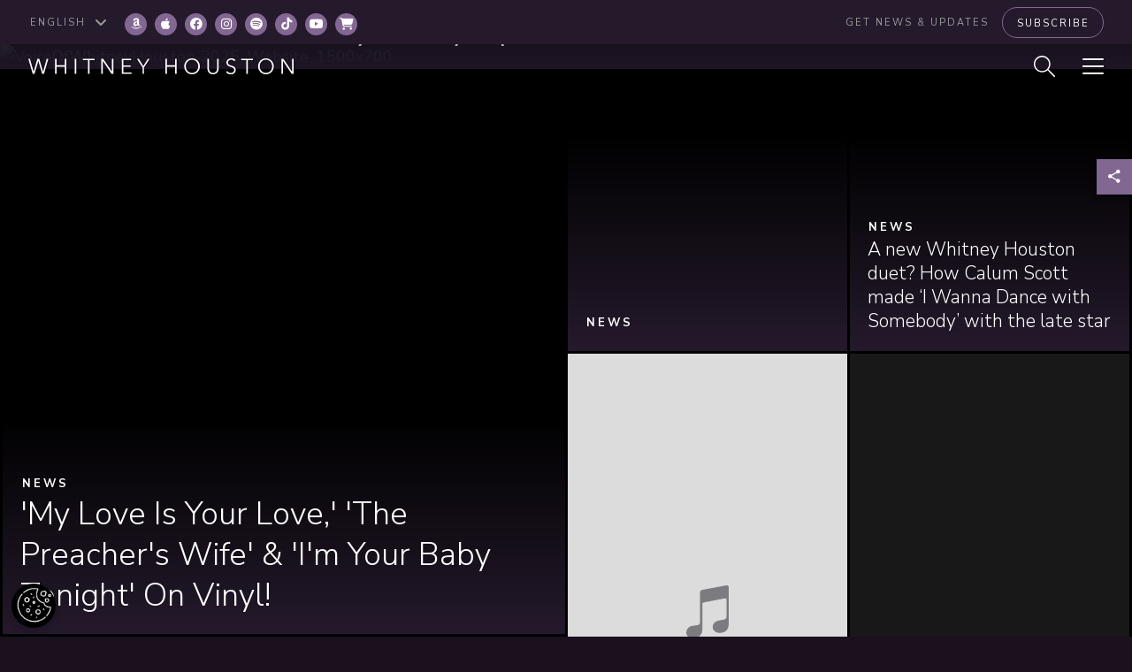

--- FILE ---
content_type: application/javascript; charset=UTF-8
request_url: https://www.whitneyhouston.com/wp-content/themes/whitney-v2/assets/js/infinite-scroll.pkgd.min.js
body_size: 7273
content:
/*!
 * Infinite Scroll PACKAGED v3.0.4
 * Automatically add next page
 *
 * Licensed GPLv3 for open source use
 * or Infinite Scroll Commercial License for commercial use
 *
 * https://infinite-scroll.com
 * Copyright 2018 Metafizzy
 */

! function(t, e) {
    "function" == typeof define && define.amd ? define("jquery-bridget/jquery-bridget", ["jquery"], function(i) {
        return e(t, i)
    }) : "object" == typeof module && module.exports ? module.exports = e(t, require("jquery")) : t.jQueryBridget = e(t, t.jQuery)
}(window, function(t, e) {
    "use strict";

    function i(i, r, l) {
        function a(t, e, n) {
            var o, r = "$()." + i + '("' + e + '")';
            return t.each(function(t, a) {
                var h = l.data(a, i);
                if (!h) return void s(i + " not initialized. Cannot call methods, i.e. " + r);
                var c = h[e];
                if (!c || "_" == e.charAt(0)) return void s(r + " is not a valid method");
                var u = c.apply(h, n);
                o = void 0 === o ? u : o
            }), void 0 !== o ? o : t
        }

        function h(t, e) {
            t.each(function(t, n) {
                var o = l.data(n, i);
                o ? (o.option(e), o._init()) : (o = new r(n, e), l.data(n, i, o))
            })
        }
        l = l || e || t.jQuery, l && (r.prototype.option || (r.prototype.option = function(t) {
            l.isPlainObject(t) && (this.options = l.extend(!0, this.options, t))
        }), l.fn[i] = function(t) {
            if ("string" == typeof t) {
                var e = o.call(arguments, 1);
                return a(this, t, e)
            }
            return h(this, t), this
        }, n(l))
    }

    function n(t) {
        !t || t && t.bridget || (t.bridget = i)
    }
    var o = Array.prototype.slice,
        r = t.console,
        s = "undefined" == typeof r ? function() {} : function(t) {
            r.error(t)
        };
    return n(e || t.jQuery), i
}),
function(t, e) {
    "function" == typeof define && define.amd ? define("ev-emitter/ev-emitter", e) : "object" == typeof module && module.exports ? module.exports = e() : t.EvEmitter = e()
}("undefined" != typeof window ? window : this, function() {
    function t() {}
    var e = t.prototype;
    return e.on = function(t, e) {
        if (t && e) {
            var i = this._events = this._events || {},
                n = i[t] = i[t] || [];
            return n.indexOf(e) == -1 && n.push(e), this
        }
    }, e.once = function(t, e) {
        if (t && e) {
            this.on(t, e);
            var i = this._onceEvents = this._onceEvents || {},
                n = i[t] = i[t] || {};
            return n[e] = !0, this
        }
    }, e.off = function(t, e) {
        var i = this._events && this._events[t];
        if (i && i.length) {
            var n = i.indexOf(e);
            return n != -1 && i.splice(n, 1), this
        }
    }, e.emitEvent = function(t, e) {
        var i = this._events && this._events[t];
        if (i && i.length) {
            i = i.slice(0), e = e || [];
            for (var n = this._onceEvents && this._onceEvents[t], o = 0; o < i.length; o++) {
                var r = i[o],
                    s = n && n[r];
                s && (this.off(t, r), delete n[r]), r.apply(this, e)
            }
            return this
        }
    }, e.allOff = function() {
        delete this._events, delete this._onceEvents
    }, t
}),
function(t, e) {
    "use strict";
    "function" == typeof define && define.amd ? define("desandro-matches-selector/matches-selector", e) : "object" == typeof module && module.exports ? module.exports = e() : t.matchesSelector = e()
}(window, function() {
    "use strict";
    var t = function() {
        var t = window.Element.prototype;
        if (t.matches) return "matches";
        if (t.matchesSelector) return "matchesSelector";
        for (var e = ["webkit", "moz", "ms", "o"], i = 0; i < e.length; i++) {
            var n = e[i],
                o = n + "MatchesSelector";
            if (t[o]) return o
        }
    }();
    return function(e, i) {
        return e[t](i)
    }
}),
function(t, e) {
    "function" == typeof define && define.amd ? define("fizzy-ui-utils/utils", ["desandro-matches-selector/matches-selector"], function(i) {
        return e(t, i)
    }) : "object" == typeof module && module.exports ? module.exports = e(t, require("desandro-matches-selector")) : t.fizzyUIUtils = e(t, t.matchesSelector)
}(window, function(t, e) {
    var i = {};
    i.extend = function(t, e) {
        for (var i in e) t[i] = e[i];
        return t
    }, i.modulo = function(t, e) {
        return (t % e + e) % e
    };
    var n = Array.prototype.slice;
    i.makeArray = function(t) {
        if (Array.isArray(t)) return t;
        if (null === t || void 0 === t) return [];
        var e = "object" == typeof t && "number" == typeof t.length;
        return e ? n.call(t) : [t]
    }, i.removeFrom = function(t, e) {
        var i = t.indexOf(e);
        i != -1 && t.splice(i, 1)
    }, i.getParent = function(t, i) {
        for (; t.parentNode && t != document.body;)
            if (t = t.parentNode, e(t, i)) return t
    }, i.getQueryElement = function(t) {
        return "string" == typeof t ? document.querySelector(t) : t
    }, i.handleEvent = function(t) {
        var e = "on" + t.type;
        this[e] && this[e](t)
    }, i.filterFindElements = function(t, n) {
        t = i.makeArray(t);
        var o = [];
        return t.forEach(function(t) {
            if (t instanceof HTMLElement) {
                if (!n) return void o.push(t);
                e(t, n) && o.push(t);
                for (var i = t.querySelectorAll(n), r = 0; r < i.length; r++) o.push(i[r])
            }
        }), o
    }, i.debounceMethod = function(t, e, i) {
        i = i || 100;
        var n = t.prototype[e],
            o = e + "Timeout";
        t.prototype[e] = function() {
            var t = this[o];
            clearTimeout(t);
            var e = arguments,
                r = this;
            this[o] = setTimeout(function() {
                n.apply(r, e), delete r[o]
            }, i)
        }
    }, i.docReady = function(t) {
        var e = document.readyState;
        "complete" == e || "interactive" == e ? setTimeout(t) : document.addEventListener("DOMContentLoaded", t)
    }, i.toDashed = function(t) {
        return t.replace(/(.)([A-Z])/g, function(t, e, i) {
            return e + "-" + i
        }).toLowerCase()
    };
    var o = t.console;
    return i.htmlInit = function(e, n) {
        i.docReady(function() {
            var r = i.toDashed(n),
                s = "data-" + r,
                l = document.querySelectorAll("[" + s + "]"),
                a = document.querySelectorAll(".js-" + r),
                h = i.makeArray(l).concat(i.makeArray(a)),
                c = s + "-options",
                u = t.jQuery;
            h.forEach(function(t) {
                var i, r = t.getAttribute(s) || t.getAttribute(c);
                try {
                    i = r && JSON.parse(r)
                } catch (l) {
                    return void(o && o.error("Error parsing " + s + " on " + t.className + ": " + l))
                }
                var a = new e(t, i);
                u && u.data(t, n, a)
            })
        })
    }, i
}),
function(t, e) {
    "function" == typeof define && define.amd ? define("infinite-scroll/js/core", ["ev-emitter/ev-emitter", "fizzy-ui-utils/utils"], function(i, n) {
        return e(t, i, n)
    }) : "object" == typeof module && module.exports ? module.exports = e(t, require("ev-emitter"), require("fizzy-ui-utils")) : t.InfiniteScroll = e(t, t.EvEmitter, t.fizzyUIUtils)
}(window, function(t, e, i) {
    function n(t, e) {
        var s = i.getQueryElement(t);
        if (!s) return void console.error("Bad element for InfiniteScroll: " + (s || t));
        if (t = s, t.infiniteScrollGUID) {
            var l = r[t.infiniteScrollGUID];
            return l.option(e), l
        }
        this.element = t, this.options = i.extend({}, n.defaults), this.option(e), o && (this.$element = o(this.element)), this.create()
    }
    var o = t.jQuery,
        r = {};
    n.defaults = {}, n.create = {}, n.destroy = {};
    var s = n.prototype;
    i.extend(s, e.prototype);
    var l = 0;
    s.create = function() {
        var t = this.guid = ++l;
        this.element.infiniteScrollGUID = t, r[t] = this, this.pageIndex = 1, this.loadCount = 0, this.updateGetPath();
        var e = this.getPath && this.getPath();
        if (!e) return void console.error("Disabling InfiniteScroll");
        this.updateGetAbsolutePath(), this.log("initialized", [this.element.className]), this.callOnInit();
        for (var i in n.create) n.create[i].call(this)
    }, s.option = function(t) {
        i.extend(this.options, t)
    }, s.callOnInit = function() {
        var t = this.options.onInit;
        t && t.call(this, this)
    }, s.dispatchEvent = function(t, e, i) {
        this.log(t, i);
        var n = e ? [e].concat(i) : i;
        if (this.emitEvent(t, n), o && this.$element) {
            t += ".infiniteScroll";
            var r = t;
            if (e) {
                var s = o.Event(e);
                s.type = t, r = s
            }
            this.$element.trigger(r, i)
        }
    };
    var a = {
        initialized: function(t) {
            return "on " + t
        },
        request: function(t) {
            return "URL: " + t
        },
        load: function(t, e) {
            return (t.title || "") + ". URL: " + e
        },
        error: function(t, e) {
            return t + ". URL: " + e
        },
        append: function(t, e, i) {
            return i.length + " items. URL: " + e
        },
        last: function(t, e) {
            return "URL: " + e
        },
        history: function(t, e) {
            return "URL: " + e
        },
        pageIndex: function(t, e) {
            return "current page determined to be: " + t + " from " + e
        }
    };
    s.log = function(t, e) {
        if (this.options.debug) {
            var i = "[InfiniteScroll] " + t,
                n = a[t];
            n && (i += ". " + n.apply(this, e)), console.log(i)
        }
    }, s.updateMeasurements = function() {
        this.windowHeight = t.innerHeight;
        var e = this.element.getBoundingClientRect();
        this.top = e.top + t.pageYOffset
    }, s.updateScroller = function() {
        var e = this.options.elementScroll;
        if (!e) return void(this.scroller = t);
        if (this.scroller = e === !0 ? this.element : i.getQueryElement(e), !this.scroller) throw "Unable to find elementScroll: " + e
    }, s.updateGetPath = function() {
        var t = this.options.path;
        if (!t) return void console.error("InfiniteScroll path option required. Set as: " + t);
        var e = typeof t;
        if ("function" == e) return void(this.getPath = t);
        var i = "string" == e && t.match("{{#}}");
        return i ? void this.updateGetPathTemplate(t) : void this.updateGetPathSelector(t)
    }, s.updateGetPathTemplate = function(t) {
        this.getPath = function() {
            var e = this.pageIndex + 1;
            return t.replace("{{#}}", e)
        }.bind(this);
        var e = t.replace("{{#}}", "(\\d\\d?\\d?)"),
            i = new RegExp(e),
            n = location.href.match(i);
        n && (this.pageIndex = parseInt(n[1], 10), this.log("pageIndex", [this.pageIndex, "template string"]))
    };
    var h = [/^(.*?\/?page\/?)(\d\d?\d?)(.*?$)/, /^(.*?\/?\?page=)(\d\d?\d?)(.*?$)/, /(.*?)(\d\d?\d?)(?!.*\d)(.*?$)/];
    return s.updateGetPathSelector = function(t) {
        var e = document.querySelector(t);
        if (!e) return void console.error("Bad InfiniteScroll path option. Next link not found: " + t);
        for (var i, n, o = e.getAttribute("href"), r = 0; o && r < h.length; r++) {
            n = h[r];
            var s = o.match(n);
            if (s) {
                i = s.slice(1);
                break
            }
        }
        return i ? (this.isPathSelector = !0, this.getPath = function() {
            var t = this.pageIndex + 1;
            return i[0] + t + i[2]
        }.bind(this), this.pageIndex = parseInt(i[1], 10) - 1, void this.log("pageIndex", [this.pageIndex, "next link"])) : void console.error("InfiniteScroll unable to parse next link href: " + o)
    }, s.updateGetAbsolutePath = function() {
        var t = this.getPath(),
            e = t.match(/^http/) || t.match(/^\//);
        if (e) return void(this.getAbsolutePath = this.getPath);
        var i = location.pathname,
            n = i.substring(0, i.lastIndexOf("/"));
        this.getAbsolutePath = function() {
            return n + "/" + this.getPath()
        }
    }, n.create.hideNav = function() {
        var t = i.getQueryElement(this.options.hideNav);
        t && (t.style.display = "none", this.nav = t)
    }, n.destroy.hideNav = function() {
        this.nav && (this.nav.style.display = "")
    }, s.destroy = function() {
        this.allOff();
        for (var t in n.destroy) n.destroy[t].call(this);
        delete this.element.infiniteScrollGUID, delete r[this.guid]
    }, n.throttle = function(t, e) {
        e = e || 200;
        var i, n;
        return function() {
            var o = +new Date,
                r = arguments,
                s = function() {
                    i = o, t.apply(this, r)
                }.bind(this);
            i && o < i + e ? (clearTimeout(n), n = setTimeout(s, e)) : s()
        }
    }, n.data = function(t) {
        t = i.getQueryElement(t);
        var e = t && t.infiniteScrollGUID;
        return e && r[e]
    }, n.setJQuery = function(t) {
        o = t
    }, i.htmlInit(n, "infinite-scroll"), o && o.bridget && o.bridget("infiniteScroll", n), n
}),
function(t, e) {
    "function" == typeof define && define.amd ? define("infinite-scroll/js/page-load", ["./core"], function(i) {
        return e(t, i)
    }) : "object" == typeof module && module.exports ? module.exports = e(t, require("./core")) : e(t, t.InfiniteScroll)
}(window, function(t, e) {
    function i(t) {
        for (var e = document.createDocumentFragment(), i = 0; t && i < t.length; i++) e.appendChild(t[i]);
        return e
    }

    function n(t) {
        for (var e = t.querySelectorAll("script"), i = 0; i < e.length; i++) {
            var n = e[i],
                r = document.createElement("script");
            o(n, r), r.innerHTML = n.innerHTML, n.parentNode.replaceChild(r, n)
        }
    }

    function o(t, e) {
        for (var i = t.attributes, n = 0; n < i.length; n++) {
            var o = i[n];
            e.setAttribute(o.name, o.value)
        }
    }

    function r(t, e, i, n) {
        var o = new XMLHttpRequest;
        o.open("GET", t, !0), o.responseType = e || "", o.setRequestHeader("X-Requested-With", "XMLHttpRequest"), o.onload = function() {
            if (200 == o.status) i(o.response);
            else {
                var t = new Error(o.statusText);
                n(t)
            }
        }, o.onerror = function() {
            var e = new Error("Network error requesting " + t);
            n(e)
        }, o.send()
    }
    var s = e.prototype;
    return e.defaults.loadOnScroll = !0, e.defaults.checkLastPage = !0, e.defaults.responseType = "document", e.create.pageLoad = function() {
        this.canLoad = !0, this.on("scrollThreshold", this.onScrollThresholdLoad), this.on("load", this.checkLastPage), this.options.outlayer && this.on("append", this.onAppendOutlayer)
    }, s.onScrollThresholdLoad = function() {
        this.options.loadOnScroll && this.loadNextPage()
    }, s.loadNextPage = function() {
        if (!this.isLoading && this.canLoad) {
            var t = this.getAbsolutePath();
            this.isLoading = !0;
            var e = function(e) {
                    this.onPageLoad(e, t)
                }.bind(this),
                i = function(e) {
                    this.onPageError(e, t)
                }.bind(this);
            r(t, this.options.responseType, e, i), this.dispatchEvent("request", null, [t])
        }
    }, s.onPageLoad = function(t, e) {
        return this.options.append || (this.isLoading = !1), this.pageIndex++, this.loadCount++, this.dispatchEvent("load", null, [t, e]), this.appendNextPage(t, e), t
    }, s.appendNextPage = function(t, e) {
        var n = this.options.append,
            o = "document" == this.options.responseType;
        if (o && n) {
            var r = t.querySelectorAll(n),
                s = i(r),
                l = function() {
                    this.appendItems(r, s), this.isLoading = !1, this.dispatchEvent("append", null, [t, e, r])
                }.bind(this);
            this.options.outlayer ? this.appendOutlayerItems(s, l) : l()
        }
    }, s.appendItems = function(t, e) {
        t && t.length && (e = e || i(t), n(e), this.element.appendChild(e))
    }, s.appendOutlayerItems = function(i, n) {
        var o = e.imagesLoaded || t.imagesLoaded;
        return o ? void o(i, n) : (console.error("[InfiniteScroll] imagesLoaded required for outlayer option"), void(this.isLoading = !1))
    }, s.onAppendOutlayer = function(t, e, i) {
        this.options.outlayer.appended(i)
    }, s.checkLastPage = function(t, e) {
        var i = this.options.checkLastPage;
        if (i) {
            var n = this.options.path;
            if ("function" == typeof n) {
                var o = this.getPath();
                if (!o) return void this.lastPageReached(t, e)
            }
            var r;
            if ("string" == typeof i ? r = i : this.isPathSelector && (r = n), r && t.querySelector) {
                var s = t.querySelector(r);
                s || this.lastPageReached(t, e)
            }
        }
    }, s.lastPageReached = function(t, e) {
        this.canLoad = !1, this.dispatchEvent("last", null, [t, e])
    }, s.onPageError = function(t, e) {
        return this.isLoading = !1, this.canLoad = !1, this.dispatchEvent("error", null, [t, e]), t
    }, e.create.prefill = function() {
        if (this.options.prefill) {
            var t = this.options.append;
            if (!t) return void console.error("append option required for prefill. Set as :" + t);
            this.updateMeasurements(), this.updateScroller(), this.isPrefilling = !0, this.on("append", this.prefill), this.once("error", this.stopPrefill), this.once("last", this.stopPrefill), this.prefill()
        }
    }, s.prefill = function() {
        var t = this.getPrefillDistance();
        this.isPrefilling = t >= 0, this.isPrefilling ? (this.log("prefill"), this.loadNextPage()) : this.stopPrefill()
    }, s.getPrefillDistance = function() {
        return this.options.elementScroll ? this.scroller.clientHeight - this.scroller.scrollHeight : this.windowHeight - this.element.clientHeight
    }, s.stopPrefill = function() {
        this.log("stopPrefill"), this.off("append", this.prefill)
    }, e
}),
function(t, e) {
    "function" == typeof define && define.amd ? define("infinite-scroll/js/scroll-watch", ["./core", "fizzy-ui-utils/utils"], function(i, n) {
        return e(t, i, n)
    }) : "object" == typeof module && module.exports ? module.exports = e(t, require("./core"), require("fizzy-ui-utils")) : e(t, t.InfiniteScroll, t.fizzyUIUtils)
}(window, function(t, e, i) {
    var n = e.prototype;
    return e.defaults.scrollThreshold = 400, e.create.scrollWatch = function() {
        this.pageScrollHandler = this.onPageScroll.bind(this), this.resizeHandler = this.onResize.bind(this);
        var t = this.options.scrollThreshold,
            e = t || 0 === t;
        e && this.enableScrollWatch()
    }, e.destroy.scrollWatch = function() {
        this.disableScrollWatch()
    }, n.enableScrollWatch = function() {
        this.isScrollWatching || (this.isScrollWatching = !0, this.updateMeasurements(), this.updateScroller(), this.on("last", this.disableScrollWatch), this.bindScrollWatchEvents(!0))
    }, n.disableScrollWatch = function() {
        this.isScrollWatching && (this.bindScrollWatchEvents(!1), delete this.isScrollWatching)
    }, n.bindScrollWatchEvents = function(e) {
        var i = e ? "addEventListener" : "removeEventListener";
        this.scroller[i]("scroll", this.pageScrollHandler), t[i]("resize", this.resizeHandler)
    }, n.onPageScroll = e.throttle(function() {
        var t = this.getBottomDistance();
        t <= this.options.scrollThreshold && this.dispatchEvent("scrollThreshold")
    }), n.getBottomDistance = function() {
        return this.options.elementScroll ? this.getElementBottomDistance() : this.getWindowBottomDistance()
    }, n.getWindowBottomDistance = function() {
        var e = this.top + this.element.clientHeight,
            i = t.pageYOffset + this.windowHeight;
        return e - i
    }, n.getElementBottomDistance = function() {
        var t = this.scroller.scrollHeight,
            e = this.scroller.scrollTop + this.scroller.clientHeight;
        return t - e
    }, n.onResize = function() {
        this.updateMeasurements()
    }, i.debounceMethod(e, "onResize", 150), e
}),
function(t, e) {
    "function" == typeof define && define.amd ? define("infinite-scroll/js/history", ["./core", "fizzy-ui-utils/utils"], function(i, n) {
        return e(t, i, n)
    }) : "object" == typeof module && module.exports ? module.exports = e(t, require("./core"), require("fizzy-ui-utils")) : e(t, t.InfiniteScroll, t.fizzyUIUtils)
}(window, function(t, e, i) {
    var n = e.prototype;
    e.defaults.history = "replace";
    var o = document.createElement("a");
    return e.create.history = function() {
        if (this.options.history) {
            o.href = this.getAbsolutePath();
            var t = o.origin || o.protocol + "//" + o.host,
                e = t == location.origin;
            return e ? void(this.options.append ? this.createHistoryAppend() : this.createHistoryPageLoad()) : void console.error("[InfiniteScroll] cannot set history with different origin: " + o.origin + " on " + location.origin + " . History behavior disabled.")
        }
    }, n.createHistoryAppend = function() {
        this.updateMeasurements(), this.updateScroller(), this.scrollPages = [{
            top: 0,
            path: location.href,
            title: document.title
        }], this.scrollPageIndex = 0, this.scrollHistoryHandler = this.onScrollHistory.bind(this), this.unloadHandler = this.onUnload.bind(this), this.scroller.addEventListener("scroll", this.scrollHistoryHandler), this.on("append", this.onAppendHistory), this.bindHistoryAppendEvents(!0)
    }, n.bindHistoryAppendEvents = function(e) {
        var i = e ? "addEventListener" : "removeEventListener";
        this.scroller[i]("scroll", this.scrollHistoryHandler), t[i]("unload", this.unloadHandler)
    }, n.createHistoryPageLoad = function() {
        this.on("load", this.onPageLoadHistory)
    }, e.destroy.history = n.destroyHistory = function() {
        var t = this.options.history && this.options.append;
        t && this.bindHistoryAppendEvents(!1)
    }, n.onAppendHistory = function(t, e, i) {
        if (i && i.length) {
            var n = i[0],
                r = this.getElementScrollY(n);
            o.href = e, this.scrollPages.push({
                top: r,
                path: o.href,
                title: t.title
            })
        }
    }, n.getElementScrollY = function(t) {
        return this.options.elementScroll ? this.getElementElementScrollY(t) : this.getElementWindowScrollY(t)
    }, n.getElementWindowScrollY = function(e) {
        var i = e.getBoundingClientRect();
        return i.top + t.pageYOffset
    }, n.getElementElementScrollY = function(t) {
        return t.offsetTop - this.top
    }, n.onScrollHistory = function() {
        for (var t, e, i = this.getScrollViewY(), n = 0; n < this.scrollPages.length; n++) {
            var o = this.scrollPages[n];
            if (o.top >= i) break;
            t = n, e = o
        }
        t != this.scrollPageIndex && (this.scrollPageIndex = t, this.setHistory(e.title, e.path))
    }, i.debounceMethod(e, "onScrollHistory", 150), n.getScrollViewY = function() {
        return this.options.elementScroll ? this.scroller.scrollTop + this.scroller.clientHeight / 2 : t.pageYOffset + this.windowHeight / 2
    }, n.setHistory = function(t, e) {
        var i = this.options.history,
            n = i && history[i + "State"];
        n && (history[i + "State"](null, t, e), this.options.historyTitle && (document.title = t), this.dispatchEvent("history", null, [t, e]))
    }, n.onUnload = function() {
        var e = this.scrollPageIndex;
        if (0 !== e) {
            var i = this.scrollPages[e],
                n = t.pageYOffset - i.top + this.top;
            this.destroyHistory(), scrollTo(0, n)
        }
    }, n.onPageLoadHistory = function(t, e) {
        this.setHistory(t.title, e)
    }, e
}),
function(t, e) {
    "function" == typeof define && define.amd ? define("infinite-scroll/js/button", ["./core", "fizzy-ui-utils/utils"], function(i, n) {
        return e(t, i, n)
    }) : "object" == typeof module && module.exports ? module.exports = e(t, require("./core"), require("fizzy-ui-utils")) : e(t, t.InfiniteScroll, t.fizzyUIUtils)
}(window, function(t, e, i) {
    function n(t, e) {
        this.element = t, this.infScroll = e, this.clickHandler = this.onClick.bind(this), this.element.addEventListener("click", this.clickHandler), e.on("request", this.disable.bind(this)), e.on("load", this.enable.bind(this)), e.on("error", this.hide.bind(this)), e.on("last", this.hide.bind(this))
    }
    return e.create.button = function() {
        var t = i.getQueryElement(this.options.button);
        if (t) return void(this.button = new n(t, this))
    }, e.destroy.button = function() {
        this.button && this.button.destroy()
    }, n.prototype.onClick = function(t) {
        t.preventDefault(), this.infScroll.loadNextPage()
    }, n.prototype.enable = function() {
        this.element.removeAttribute("disabled")
    }, n.prototype.disable = function() {
        this.element.disabled = "disabled"
    }, n.prototype.hide = function() {
        this.element.style.display = "none"
    }, n.prototype.destroy = function() {
        this.element.removeEventListener("click", this.clickHandler)
    }, e.Button = n, e
}),
function(t, e) {
    "function" == typeof define && define.amd ? define("infinite-scroll/js/status", ["./core", "fizzy-ui-utils/utils"], function(i, n) {
        return e(t, i, n)
    }) : "object" == typeof module && module.exports ? module.exports = e(t, require("./core"), require("fizzy-ui-utils")) : e(t, t.InfiniteScroll, t.fizzyUIUtils)
}(window, function(t, e, i) {
    function n(t) {
        r(t, "none")
    }

    function o(t) {
        r(t, "block")
    }

    function r(t, e) {
        t && (t.style.display = e)
    }
    var s = e.prototype;
    return e.create.status = function() {
        var t = i.getQueryElement(this.options.status);
        t && (this.statusElement = t, this.statusEventElements = {
            request: t.querySelector(".infinite-scroll-request"),
            error: t.querySelector(".infinite-scroll-error"),
            last: t.querySelector(".infinite-scroll-last")
        }, this.on("request", this.showRequestStatus), this.on("error", this.showErrorStatus), this.on("last", this.showLastStatus), this.bindHideStatus("on"))
    }, s.bindHideStatus = function(t) {
        var e = this.options.append ? "append" : "load";
        this[t](e, this.hideAllStatus)
    }, s.showRequestStatus = function() {
        this.showStatus("request")
    }, s.showErrorStatus = function() {
        this.showStatus("error")
    }, s.showLastStatus = function() {
        this.showStatus("last"), this.bindHideStatus("off")
    }, s.showStatus = function(t) {
        o(this.statusElement), this.hideStatusEventElements();
        var e = this.statusEventElements[t];
        o(e)
    }, s.hideAllStatus = function() {
        n(this.statusElement), this.hideStatusEventElements()
    }, s.hideStatusEventElements = function() {
        for (var t in this.statusEventElements) {
            var e = this.statusEventElements[t];
            n(e)
        }
    }, e
}),
function(t, e) {
    "function" == typeof define && define.amd ? define(["infinite-scroll/js/core", "infinite-scroll/js/page-load", "infinite-scroll/js/scroll-watch", "infinite-scroll/js/history", "infinite-scroll/js/button", "infinite-scroll/js/status"], e) : "object" == typeof module && module.exports && (module.exports = e(require("./core"), require("./page-load"), require("./scroll-watch"), require("./history"), require("./button"), require("./status")))
}(window, function(t) {
    return t
}),
function(t, e) {
    "use strict";
    "function" == typeof define && define.amd ? define("imagesloaded/imagesloaded", ["ev-emitter/ev-emitter"], function(i) {
        return e(t, i)
    }) : "object" == typeof module && module.exports ? module.exports = e(t, require("ev-emitter")) : t.imagesLoaded = e(t, t.EvEmitter)
}("undefined" != typeof window ? window : this, function(t, e) {
    function i(t, e) {
        for (var i in e) t[i] = e[i];
        return t
    }

    function n(t) {
        if (Array.isArray(t)) return t;
        var e = "object" == typeof t && "number" == typeof t.length;
        return e ? h.call(t) : [t]
    }

    function o(t, e, r) {
        if (!(this instanceof o)) return new o(t, e, r);
        var s = t;
        return "string" == typeof t && (s = document.querySelectorAll(t)), s ? (this.elements = n(s), this.options = i({}, this.options), "function" == typeof e ? r = e : i(this.options, e), r && this.on("always", r), this.getImages(), l && (this.jqDeferred = new l.Deferred), void setTimeout(this.check.bind(this))) : void a.error("Bad element for imagesLoaded " + (s || t))
    }

    function r(t) {
        this.img = t
    }

    function s(t, e) {
        this.url = t, this.element = e, this.img = new Image
    }
    var l = t.jQuery,
        a = t.console,
        h = Array.prototype.slice;
    o.prototype = Object.create(e.prototype), o.prototype.options = {}, o.prototype.getImages = function() {
        this.images = [], this.elements.forEach(this.addElementImages, this)
    }, o.prototype.addElementImages = function(t) {
        "IMG" == t.nodeName && this.addImage(t), this.options.background === !0 && this.addElementBackgroundImages(t);
        var e = t.nodeType;
        if (e && c[e]) {
            for (var i = t.querySelectorAll("img"), n = 0; n < i.length; n++) {
                var o = i[n];
                this.addImage(o)
            }
            if ("string" == typeof this.options.background) {
                var r = t.querySelectorAll(this.options.background);
                for (n = 0; n < r.length; n++) {
                    var s = r[n];
                    this.addElementBackgroundImages(s)
                }
            }
        }
    };
    var c = {
        1: !0,
        9: !0,
        11: !0
    };
    return o.prototype.addElementBackgroundImages = function(t) {
        var e = getComputedStyle(t);
        if (e)
            for (var i = /url\((['"])?(.*?)\1\)/gi, n = i.exec(e.backgroundImage); null !== n;) {
                var o = n && n[2];
                o && this.addBackground(o, t), n = i.exec(e.backgroundImage)
            }
    }, o.prototype.addImage = function(t) {
        var e = new r(t);
        this.images.push(e)
    }, o.prototype.addBackground = function(t, e) {
        var i = new s(t, e);
        this.images.push(i)
    }, o.prototype.check = function() {
        function t(t, i, n) {
            setTimeout(function() {
                e.progress(t, i, n)
            })
        }
        var e = this;
        return this.progressedCount = 0, this.hasAnyBroken = !1, this.images.length ? void this.images.forEach(function(e) {
            e.once("progress", t), e.check()
        }) : void this.complete()
    }, o.prototype.progress = function(t, e, i) {
        this.progressedCount++, this.hasAnyBroken = this.hasAnyBroken || !t.isLoaded, this.emitEvent("progress", [this, t, e]), this.jqDeferred && this.jqDeferred.notify && this.jqDeferred.notify(this, t), this.progressedCount == this.images.length && this.complete(), this.options.debug && a && a.log("progress: " + i, t, e)
    }, o.prototype.complete = function() {
        var t = this.hasAnyBroken ? "fail" : "done";
        if (this.isComplete = !0, this.emitEvent(t, [this]), this.emitEvent("always", [this]), this.jqDeferred) {
            var e = this.hasAnyBroken ? "reject" : "resolve";
            this.jqDeferred[e](this)
        }
    }, r.prototype = Object.create(e.prototype), r.prototype.check = function() {
        var t = this.getIsImageComplete();
        return t ? void this.confirm(0 !== this.img.naturalWidth, "naturalWidth") : (this.proxyImage = new Image, this.proxyImage.addEventListener("load", this), this.proxyImage.addEventListener("error", this), this.img.addEventListener("load", this), this.img.addEventListener("error", this), void(this.proxyImage.src = this.img.src))
    }, r.prototype.getIsImageComplete = function() {
        return this.img.complete && this.img.naturalWidth
    }, r.prototype.confirm = function(t, e) {
        this.isLoaded = t, this.emitEvent("progress", [this, this.img, e])
    }, r.prototype.handleEvent = function(t) {
        var e = "on" + t.type;
        this[e] && this[e](t)
    }, r.prototype.onload = function() {
        this.confirm(!0, "onload"), this.unbindEvents()
    }, r.prototype.onerror = function() {
        this.confirm(!1, "onerror"), this.unbindEvents()
    }, r.prototype.unbindEvents = function() {
        this.proxyImage.removeEventListener("load", this), this.proxyImage.removeEventListener("error", this), this.img.removeEventListener("load", this), this.img.removeEventListener("error", this)
    }, s.prototype = Object.create(r.prototype), s.prototype.check = function() {
        this.img.addEventListener("load", this), this.img.addEventListener("error", this), this.img.src = this.url;
        var t = this.getIsImageComplete();
        t && (this.confirm(0 !== this.img.naturalWidth, "naturalWidth"), this.unbindEvents())
    }, s.prototype.unbindEvents = function() {
        this.img.removeEventListener("load", this), this.img.removeEventListener("error", this)
    }, s.prototype.confirm = function(t, e) {
        this.isLoaded = t, this.emitEvent("progress", [this, this.element, e])
    }, o.makeJQueryPlugin = function(e) {
        e = e || t.jQuery, e && (l = e, l.fn.imagesLoaded = function(t, e) {
            var i = new o(this, t, e);
            return i.jqDeferred.promise(l(this))
        })
    }, o.makeJQueryPlugin(), o
});